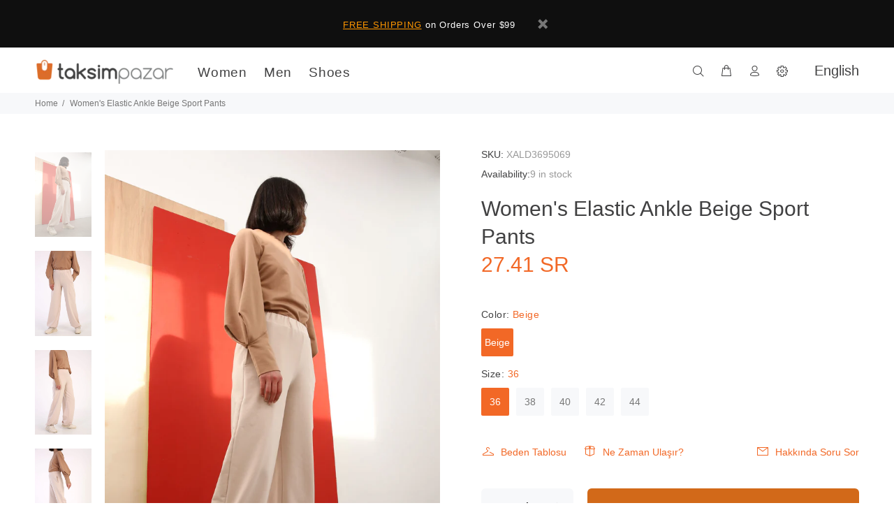

--- FILE ---
content_type: text/javascript; charset=utf-8
request_url: https://en.taksimpazar.com/products/womens-elastic-ankle-beige-sport-pants.js
body_size: 853
content:
{"id":6744964825178,"title":"Women's Elastic Ankle Beige Sport Pants","handle":"womens-elastic-ankle-beige-sport-pants","description":"\u003ctable\u003e\n      \u003ctbody\u003e\n        \u003ctr\u003e\n          \u003ctd\u003eColor\u003c\/td\u003e\n          \u003ctd\u003eBeige\u003c\/td\u003e\n        \u003c\/tr\u003e\n\u003ctr\u003e\n          \u003ctd\u003eSize\u003c\/td\u003e\n          \u003ctd\u003e36, 38, 40, 42, 44\u003c\/td\u003e\n        \u003c\/tr\u003e\n\u003ctr\u003e\n          \u003ctd\u003eFabric Content\u003c\/td\u003e\n          \u003ctd\u003e 72% Cotton, 23% Polyester, 5% Lycra\u003c\/td\u003e\n        \u003c\/tr\u003e\n\u003ctr\u003e\n          \u003ctd\u003eMold\u003c\/td\u003e\n          \u003ctd\u003eRelax Fit\u003c\/td\u003e\n        \u003c\/tr\u003e\n\u003ctr\u003e\n          \u003ctd\u003ePocket Type\u003c\/td\u003e\n          \u003ctd\u003ePocketed\u003c\/td\u003e\n        \u003c\/tr\u003e\n\u003ctr\u003e\n          \u003ctd\u003eMaterial Type\u003c\/td\u003e\n          \u003ctd\u003eCotton\u003c\/td\u003e\n        \u003c\/tr\u003e\n\u003ctr\u003e\n          \u003ctd\u003eLength Range\u003c\/td\u003e\n          \u003ctd\u003e100-110\u003c\/td\u003e\n        \u003c\/tr\u003e\n\u003ctr\u003e\n          \u003ctd\u003eStyle\u003c\/td\u003e\n          \u003ctd\u003eDaily\u003c\/td\u003e\n        \u003c\/tr\u003e\n\u003ctr\u003e\n          \u003ctd\u003eMain Product Group\u003c\/td\u003e\n          \u003ctd\u003eKnit\u003c\/td\u003e\n        \u003c\/tr\u003e\n\u003ctr\u003e\n          \u003ctd\u003eLeg Type\u003c\/td\u003e\n          \u003ctd\u003eElastic Legs\u003c\/td\u003e\n        \u003c\/tr\u003e\n\u003ctr\u003e\n          \u003ctd\u003eWaist\u003c\/td\u003e\n          \u003ctd\u003eElastic\u003c\/td\u003e\n        \u003c\/tr\u003e\n\u003ctr\u003e\n          \u003ctd\u003ePattern\u003c\/td\u003e\n          \u003ctd\u003ePlain\u003c\/td\u003e\n        \u003c\/tr\u003e\n\u003ctr\u003e\n          \u003ctd\u003eSEASON\u003c\/td\u003e\n          \u003ctd\u003eSummer\u003c\/td\u003e\n        \u003c\/tr\u003e\n      \u003c\/tbody\u003e\n    \u003c\/table\u003e","published_at":"2022-05-23T11:11:39+03:00","created_at":"2022-05-23T11:11:50+03:00","vendor":"1775488000015934744","type":"","tags":["Clothing","Pants","Shoes \u0026 Accessories","Women","Women's Clothing"],"price":2741,"price_min":2741,"price_max":2741,"available":true,"price_varies":false,"compare_at_price":null,"compare_at_price_min":0,"compare_at_price_max":0,"compare_at_price_varies":false,"variants":[{"id":39966064672858,"title":"Beige \/ 36","option1":"Beige","option2":"36","option3":null,"sku":"ALD369506","requires_shipping":true,"taxable":true,"featured_image":null,"available":true,"name":"Women's Elastic Ankle Beige Sport Pants - Beige \/ 36","public_title":"Beige \/ 36","options":["Beige","36"],"price":2741,"weight":330,"compare_at_price":null,"inventory_management":"knawat-dropshipping","barcode":null,"quantity_rule":{"min":1,"max":null,"increment":1},"quantity_price_breaks":[],"requires_selling_plan":false,"selling_plan_allocations":[]},{"id":39966064705626,"title":"Beige \/ 38","option1":"Beige","option2":"38","option3":null,"sku":"ALD369507","requires_shipping":true,"taxable":true,"featured_image":null,"available":true,"name":"Women's Elastic Ankle Beige Sport Pants - Beige \/ 38","public_title":"Beige \/ 38","options":["Beige","38"],"price":2741,"weight":330,"compare_at_price":null,"inventory_management":"knawat-dropshipping","barcode":null,"quantity_rule":{"min":1,"max":null,"increment":1},"quantity_price_breaks":[],"requires_selling_plan":false,"selling_plan_allocations":[]},{"id":39966064738394,"title":"Beige \/ 40","option1":"Beige","option2":"40","option3":null,"sku":"ALD369508","requires_shipping":true,"taxable":true,"featured_image":null,"available":true,"name":"Women's Elastic Ankle Beige Sport Pants - Beige \/ 40","public_title":"Beige \/ 40","options":["Beige","40"],"price":2741,"weight":330,"compare_at_price":null,"inventory_management":"knawat-dropshipping","barcode":null,"quantity_rule":{"min":1,"max":null,"increment":1},"quantity_price_breaks":[],"requires_selling_plan":false,"selling_plan_allocations":[]},{"id":39966064771162,"title":"Beige \/ 42","option1":"Beige","option2":"42","option3":null,"sku":"ALD369509","requires_shipping":true,"taxable":true,"featured_image":null,"available":true,"name":"Women's Elastic Ankle Beige Sport Pants - Beige \/ 42","public_title":"Beige \/ 42","options":["Beige","42"],"price":2741,"weight":330,"compare_at_price":null,"inventory_management":"knawat-dropshipping","barcode":null,"quantity_rule":{"min":1,"max":null,"increment":1},"quantity_price_breaks":[],"requires_selling_plan":false,"selling_plan_allocations":[]},{"id":39966064803930,"title":"Beige \/ 44","option1":"Beige","option2":"44","option3":null,"sku":"ALD369510","requires_shipping":true,"taxable":true,"featured_image":null,"available":true,"name":"Women's Elastic Ankle Beige Sport Pants - Beige \/ 44","public_title":"Beige \/ 44","options":["Beige","44"],"price":2741,"weight":330,"compare_at_price":null,"inventory_management":"knawat-dropshipping","barcode":null,"quantity_rule":{"min":1,"max":null,"increment":1},"quantity_price_breaks":[],"requires_selling_plan":false,"selling_plan_allocations":[]}],"images":["\/\/cdn.shopify.com\/s\/files\/1\/0255\/6103\/8938\/products\/pacasi-lastikli-esofman-alti-111798_16188367430-1000_1619119473873.jpg?v=1653293510","\/\/cdn.shopify.com\/s\/files\/1\/0255\/6103\/8938\/products\/pacasi-lastikli-esofman-alti-111798_16188367441-1000_1619119473875.jpg?v=1653293510","\/\/cdn.shopify.com\/s\/files\/1\/0255\/6103\/8938\/products\/pacasi-lastikli-esofman-alti-111798_16188367452-1000_1619119473877.jpg?v=1653293510","\/\/cdn.shopify.com\/s\/files\/1\/0255\/6103\/8938\/products\/pacasi-lastikli-esofman-alti-111798_16188367463-1000_1619119473879.jpg?v=1653293510","\/\/cdn.shopify.com\/s\/files\/1\/0255\/6103\/8938\/products\/pacasi-lastikli-esofman-alti-111798_16188367474-1000_1619119473882.jpg?v=1653293510","\/\/cdn.shopify.com\/s\/files\/1\/0255\/6103\/8938\/products\/pacasi-lastikli-esofman-alti-111798_16188367475-1000_1619119473884.jpg?v=1653293510","\/\/cdn.shopify.com\/s\/files\/1\/0255\/6103\/8938\/products\/pacasi-lastikli-esofman-alti-111798_16188367486-1000_1619119473887.jpg?v=1653293510","\/\/cdn.shopify.com\/s\/files\/1\/0255\/6103\/8938\/products\/pacasi-lastikli-esofman-alti-111798_16190731950-1000_1619119473889.jpg?v=1653293510","\/\/cdn.shopify.com\/s\/files\/1\/0255\/6103\/8938\/products\/pacasi-lastikli-esofman-alti-111798_16190731961-1000_1619119473892.jpg?v=1653293510","\/\/cdn.shopify.com\/s\/files\/1\/0255\/6103\/8938\/products\/pacasi-lastikli-esofman-alti-111798_16190731972-1000_1619119473895.jpg?v=1653293510"],"featured_image":"\/\/cdn.shopify.com\/s\/files\/1\/0255\/6103\/8938\/products\/pacasi-lastikli-esofman-alti-111798_16188367430-1000_1619119473873.jpg?v=1653293510","options":[{"name":"Color","position":1,"values":["Beige"]},{"name":"Size","position":2,"values":["36","38","40","42","44"]}],"url":"\/products\/womens-elastic-ankle-beige-sport-pants","media":[{"alt":null,"id":23440934404186,"position":1,"preview_image":{"aspect_ratio":0.667,"height":1800,"width":1200,"src":"https:\/\/cdn.shopify.com\/s\/files\/1\/0255\/6103\/8938\/products\/pacasi-lastikli-esofman-alti-111798_16188367430-1000_1619119473873.jpg?v=1653293510"},"aspect_ratio":0.667,"height":1800,"media_type":"image","src":"https:\/\/cdn.shopify.com\/s\/files\/1\/0255\/6103\/8938\/products\/pacasi-lastikli-esofman-alti-111798_16188367430-1000_1619119473873.jpg?v=1653293510","width":1200},{"alt":null,"id":23440934436954,"position":2,"preview_image":{"aspect_ratio":0.667,"height":1800,"width":1200,"src":"https:\/\/cdn.shopify.com\/s\/files\/1\/0255\/6103\/8938\/products\/pacasi-lastikli-esofman-alti-111798_16188367441-1000_1619119473875.jpg?v=1653293510"},"aspect_ratio":0.667,"height":1800,"media_type":"image","src":"https:\/\/cdn.shopify.com\/s\/files\/1\/0255\/6103\/8938\/products\/pacasi-lastikli-esofman-alti-111798_16188367441-1000_1619119473875.jpg?v=1653293510","width":1200},{"alt":null,"id":23440934469722,"position":3,"preview_image":{"aspect_ratio":0.667,"height":1800,"width":1200,"src":"https:\/\/cdn.shopify.com\/s\/files\/1\/0255\/6103\/8938\/products\/pacasi-lastikli-esofman-alti-111798_16188367452-1000_1619119473877.jpg?v=1653293510"},"aspect_ratio":0.667,"height":1800,"media_type":"image","src":"https:\/\/cdn.shopify.com\/s\/files\/1\/0255\/6103\/8938\/products\/pacasi-lastikli-esofman-alti-111798_16188367452-1000_1619119473877.jpg?v=1653293510","width":1200},{"alt":null,"id":23440934502490,"position":4,"preview_image":{"aspect_ratio":0.667,"height":1800,"width":1200,"src":"https:\/\/cdn.shopify.com\/s\/files\/1\/0255\/6103\/8938\/products\/pacasi-lastikli-esofman-alti-111798_16188367463-1000_1619119473879.jpg?v=1653293510"},"aspect_ratio":0.667,"height":1800,"media_type":"image","src":"https:\/\/cdn.shopify.com\/s\/files\/1\/0255\/6103\/8938\/products\/pacasi-lastikli-esofman-alti-111798_16188367463-1000_1619119473879.jpg?v=1653293510","width":1200},{"alt":null,"id":23440934535258,"position":5,"preview_image":{"aspect_ratio":0.667,"height":1800,"width":1200,"src":"https:\/\/cdn.shopify.com\/s\/files\/1\/0255\/6103\/8938\/products\/pacasi-lastikli-esofman-alti-111798_16188367474-1000_1619119473882.jpg?v=1653293510"},"aspect_ratio":0.667,"height":1800,"media_type":"image","src":"https:\/\/cdn.shopify.com\/s\/files\/1\/0255\/6103\/8938\/products\/pacasi-lastikli-esofman-alti-111798_16188367474-1000_1619119473882.jpg?v=1653293510","width":1200},{"alt":null,"id":23440934568026,"position":6,"preview_image":{"aspect_ratio":0.667,"height":1800,"width":1200,"src":"https:\/\/cdn.shopify.com\/s\/files\/1\/0255\/6103\/8938\/products\/pacasi-lastikli-esofman-alti-111798_16188367475-1000_1619119473884.jpg?v=1653293510"},"aspect_ratio":0.667,"height":1800,"media_type":"image","src":"https:\/\/cdn.shopify.com\/s\/files\/1\/0255\/6103\/8938\/products\/pacasi-lastikli-esofman-alti-111798_16188367475-1000_1619119473884.jpg?v=1653293510","width":1200},{"alt":null,"id":23440934600794,"position":7,"preview_image":{"aspect_ratio":0.667,"height":1800,"width":1200,"src":"https:\/\/cdn.shopify.com\/s\/files\/1\/0255\/6103\/8938\/products\/pacasi-lastikli-esofman-alti-111798_16188367486-1000_1619119473887.jpg?v=1653293510"},"aspect_ratio":0.667,"height":1800,"media_type":"image","src":"https:\/\/cdn.shopify.com\/s\/files\/1\/0255\/6103\/8938\/products\/pacasi-lastikli-esofman-alti-111798_16188367486-1000_1619119473887.jpg?v=1653293510","width":1200},{"alt":null,"id":23440934633562,"position":8,"preview_image":{"aspect_ratio":0.667,"height":1800,"width":1200,"src":"https:\/\/cdn.shopify.com\/s\/files\/1\/0255\/6103\/8938\/products\/pacasi-lastikli-esofman-alti-111798_16190731950-1000_1619119473889.jpg?v=1653293510"},"aspect_ratio":0.667,"height":1800,"media_type":"image","src":"https:\/\/cdn.shopify.com\/s\/files\/1\/0255\/6103\/8938\/products\/pacasi-lastikli-esofman-alti-111798_16190731950-1000_1619119473889.jpg?v=1653293510","width":1200},{"alt":null,"id":23440934666330,"position":9,"preview_image":{"aspect_ratio":0.667,"height":1800,"width":1200,"src":"https:\/\/cdn.shopify.com\/s\/files\/1\/0255\/6103\/8938\/products\/pacasi-lastikli-esofman-alti-111798_16190731961-1000_1619119473892.jpg?v=1653293510"},"aspect_ratio":0.667,"height":1800,"media_type":"image","src":"https:\/\/cdn.shopify.com\/s\/files\/1\/0255\/6103\/8938\/products\/pacasi-lastikli-esofman-alti-111798_16190731961-1000_1619119473892.jpg?v=1653293510","width":1200},{"alt":null,"id":23440934699098,"position":10,"preview_image":{"aspect_ratio":0.667,"height":1800,"width":1200,"src":"https:\/\/cdn.shopify.com\/s\/files\/1\/0255\/6103\/8938\/products\/pacasi-lastikli-esofman-alti-111798_16190731972-1000_1619119473895.jpg?v=1653293510"},"aspect_ratio":0.667,"height":1800,"media_type":"image","src":"https:\/\/cdn.shopify.com\/s\/files\/1\/0255\/6103\/8938\/products\/pacasi-lastikli-esofman-alti-111798_16190731972-1000_1619119473895.jpg?v=1653293510","width":1200}],"requires_selling_plan":false,"selling_plan_groups":[]}